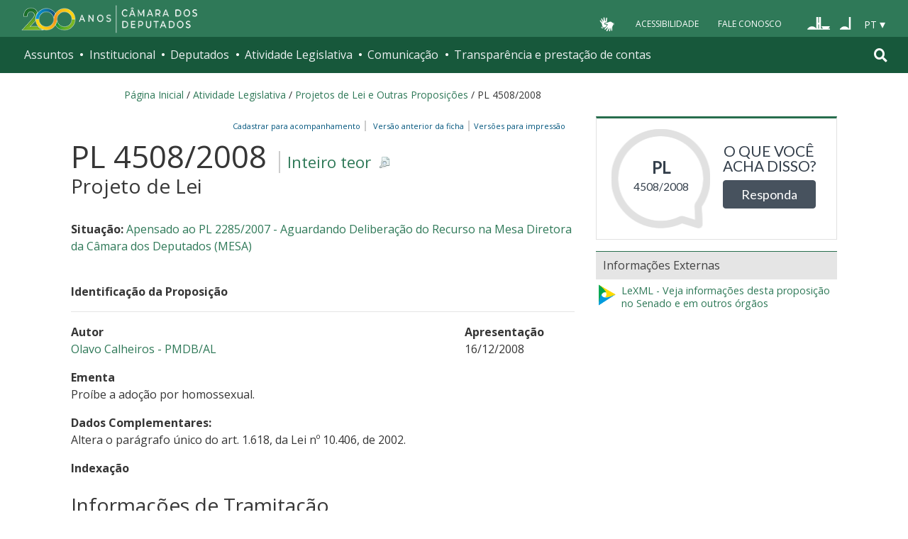

--- FILE ---
content_type: text/html;charset=utf-8
request_url: https://www.camara.leg.br/proposicoesWeb/fichadetramitacao?idProposicao=420940
body_size: 13145
content:

<!DOCTYPE html PUBLIC "-//W3C//DTD XHTML 1.0 Transitional//EN" "http://www.w3.org/TR/xhtml1/DTD/xhtml1-transitional.dtd">
<html xmlns="http://www.w3.org/1999/xhtml" lang="pt-br" xml:lang="pt-br">
<head>
    <meta http-equiv="Permissions-Policy" content="ch-ua=(), ch-ua-platform=(), ch-ua-mobile=()">
	<!-- head Portal -->
	
  <meta http-equiv="Content-Type" content="text/html charset=utf-8" />
  <meta http-equiv="X-UA-Compatible" content="IE=edge" />
  <meta name="apple-itunes-app" content="app-id=1049343067" />
  <meta name="google-play-app" content="app-id=br.leg.camara.infolegmovel" />
  <script>
    (function () {
      let initialized = false;
      let loading = false;
    
      function ensureBody(callback) {
        if (document.body) {
          callback();
        } else {
          setTimeout(() => ensureBody(callback), 50);
        }
      }
    
      function loadScript() {
        if (loading || window.VLibras) return;
        loading = true;
    
        ensureBody(() => {
          const s = document.createElement('script');
          s.src = 'https://vlibras.gov.br/app/vlibras-plugin.js';
          s.onload = initVLibras;
          document.body.appendChild(s);
        });
      }
    
      function initVLibras() {
        if (initialized || !window.VLibras) return;
    
        ensureBody(() => {
          if (!document.querySelector('[vw]')) {
            const container = document.createElement('div');
            container.innerHTML = `
              <div vw class="enabled">
                <div vw-access-button class="active"></div>
                <div vw-plugin-wrapper>
                  <div class="vw-plugin-top-wrapper"></div>
                </div>
              </div>
            `;
            document.body.appendChild(container);
          }
    
          new window.VLibras.Widget("https://vlibras.gov.br/app","https://vlibras.gov.br/config/camara.json"),$("body").append('<aside><div vw class="enabled"><div vw-access-button class="active"></div><div vw-plugin-wrapper><div class="vw-plugin-top-wrapper"></div></div></div></aside>');
          initialized = true;
    
          injectCSS();
          if (!window.location.pathname.includes('/comissoes')) {
            bindButton();
          }
        });
      }
    
      function injectCSS() {
        if (document.getElementById('vlibras-style')) return;
        const style = document.createElement('style');
        style.id = 'vlibras-style';
        style.innerHTML = `
          [vw-access-button] { display: none !important; }
          div[vw] { z-index: 999999 !important; }
        `;
        document.head.appendChild(style);
      }
    
      function bindButton() {
        const btn = document.getElementById('meu-botao-vlibras');
        if (!btn) {
          setTimeout(bindButton, 300);
          return;
        }
    
        btn.onclick = function (e) {
          e.preventDefault();
          const original = document.querySelector('[vw-access-button]');
          if (original) original.click();
        };
      }
    
      // OBSERVA MUTA&#199;&#213;ES DO DOM (ESSENCIAL NO PLONE)
      const observer = new MutationObserver(() => {
        if (!document.querySelector('[vw]') && !initialized) {
          loadScript();
        }
      });
    
      observer.observe(document.documentElement, {
        childList: true,
        subtree: true
      });
    
      window.addEventListener('load', loadScript);
    })();
    </script>
    
    
    
  <title>Portal da Câmara dos Deputados</title>
<style type="text/css">@import url(https://www.camara.leg.br/portal_css/camara_leg_viradadigital/member-cachekey-46bb2e0fc9968a457e63f356c0ff3900.css);</style><style type="text/css">@import url(https://www.camara.leg.br/portal_css/camara_leg_viradadigital/portlets-cachekey-8a45f49b338591ae0c9c8a91f261dc78.css);</style><style type="text/css" media="screen">@import url(https://www.camara.leg.br/portal_css/camara_leg_viradadigital/deprecated-cachekey-32595b622b36f2eee9478f07796d4f67.css);</style><style type="text/css" media="screen">@import url(https://www.camara.leg.br/portal_css/camara_leg_viradadigital/resourceplone.app.discussion.stylesheetsdiscussion-cachekey-5b23f388acd88bdb65020b51a5a278fb.css);</style><style type="text/css">@import url(https://www.camara.leg.br/portal_css/camara_leg_viradadigital/elements-cachekey-57e40a70bd8192a6f63782abff5c2748.css);</style><style type="text/css" media="all">@import url(https://www.camara.leg.br/portal_css/camara_leg_viradadigital/ploneCustom-cachekey-7fb44e17264e070fccf4e31d9f2ada1c.css);</style><link rel="stylesheet" type="text/css" href="https://www.camara.leg.br/portal_css/camara_leg_viradadigital/themecamara.leg.viradadigitalcsslibsbootstrap-datetimepicker.min-cachekey-ab2d257c1b49d2d194633e2ecb4564a2.css" /><link rel="stylesheet" type="text/css" href="https://www.camara.leg.br/tema/global/camara-custom.css" /><link rel="stylesheet" type="text/css" href="https://www.camara.leg.br/portal_css/camara_leg_viradadigital/++theme++camara.leg.viradadigital/css/all.min.css" /><link rel="apple-touch-icon" sizes="180x180" href="https://www.camara.leg.br/tema/apple-touch-icon.png" /><link rel="icon" type="image/png" sizes="32x32" href="https://www.camara.leg.br/tema/favicon-32x32.png" /><link rel="icon" type="image/png" sizes="16x16" href="https://www.camara.leg.br/tema/favicon-16x16.png" /><link rel="manifest" href="https://www.camara.leg.br/tema/site.webmanifest" /><link rel="mask-icon" href="https://www.camara.leg.br/tema/safari-pinned-tab.svg" color="#009e49" /><link rel="search" href="http://www2.camara.leg.br/busca-geral" title="Buscar neste site" /><script type="text/javascript" src="https://www.camara.leg.br/portal_javascripts/camara_leg_viradadigital/resourceplone.app.jquery-cachekey-bfd2f35142832a351a417f22cd0e41e6.js"></script><script type="text/javascript" src="https://www.camara.leg.br/portal_javascripts/camara_leg_viradadigital/styleswitcher-cachekey-6ceb62d443f3977fdad129bbbcda71eb.js"></script><script type="text/javascript" src="https://www.camara.leg.br/portal_javascripts/camara_leg_viradadigital/impressaoIframes-cachekey-917182b00c039fe063729ccdcdbd73e1.js"></script><script type="text/javascript" src="https://www.camara.leg.br/portal_javascripts/camara_leg_viradadigital/GoogleAnalyticsTracker.js"></script><script type="text/javascript" src="https://www.camara.leg.br/portal_javascripts/camara_leg_viradadigital/kss-bbb-cachekey-63c86ab7ac46f41c36a37def2b20fecf.js"></script><script type="text/javascript" src="https://www.camara.leg.br/portal_javascripts/camara_leg_viradadigital/inline_validation-cachekey-04e5a71e0bc7b7ade37fdf670e785f3f.js"></script><script type="text/javascript" src="https://www.camara.leg.br/portal_javascripts/camara_leg_viradadigital/themecamara.leg.viradadigitaljsbootstrap.min-cachekey-f4f1eaed6a353c0b872f9e4c5b7f8c59.js"></script><script type="text/javascript" src="https://www.camara.leg.br/portal_javascripts/camara_leg_viradadigital/themecamara.leg.viradadigitaljslibsmoment.min-cachekey-5d97f1b97a50d5400c0fdf59183498e6.js"></script><script type="text/javascript" src="https://www.camara.leg.br/portal_javascripts/camara_leg_viradadigital/themecamara.leg.viradadigitaljslibsmoment-pt-br-cachekey-33aeb0d421eca0ef068a18fd147afaf8.js"></script><script type="text/javascript" src="https://www.camara.leg.br/portal_javascripts/camara_leg_viradadigital/themecamara.leg.viradadigitaljslibsbootstrap-datetimepicker.min-cachekey-1b52d6a10f4ff94714d772f860ed59a8.js"></script><script type="text/javascript" src="https://www.camara.leg.br/portal_javascripts/camara_leg_viradadigital/themecamara.leg.viradadigitaljslibsjquery.maskedinput.min-cachekey-a79dfc5ae894b8e8c5ec5b4d2c7e8a76.js"></script><script type="text/javascript" src="https://www.camara.leg.br/portal_javascripts/camara_leg_viradadigital/themecamara.leg.viradadigitaljsacoes-tema-cachekey-852dffca6d9bf37fa29ff0ba9f4fc00e.js"></script><script type="text/javascript" src="https://www.camara.leg.br/portal_javascripts/camara_leg_viradadigital/themecamara.leg.viradadigitaljscorrecoes-bootstrap-tema-cachekey-cc90cf2e28f2d11572d731e3e34beae8.js"></script><script type="text/javascript" src="https://www.camara.leg.br/portal_javascripts/camara_leg_viradadigital/themecamara.leg.viradadigitalviradadigitalvendorjquery.mmenu.all-cachekey-387dbc95d9fb34c1d815a6dfcd9874b2.js"></script><script type="text/javascript" src="https://www.camara.leg.br/portal_javascripts/camara_leg_viradadigital/themecamara.leg.viradadigitalviradadigitaljsvd_correcoes-cachekey-8effdc32317b4c1547a2342ac5594dc7.js"></script><script type="text/javascript" src="https://www.camara.leg.br/portal_javascripts/camara_leg_viradadigital/themecamara.leg.viradadigitalviradadigitaljsmmenu-correcoes-cachekey-5a0ddede0b9325f0965b2183f5605c69.js"></script><script type="text/javascript" src="https://www.camara.leg.br/portal_javascripts/camara_leg_viradadigital/themecamara.leg.viradadigitalviradadigitaljsselecao-idioma-cachekey-7e802df5768de690cb8dde6c3b760e82.js"></script><meta content="Portal da Câmara dos Deputados" name="description" /><meta name="msapplication-TileColor" content="#00a300" /><meta name="msapplication-TileImage" content="https://www.camara.leg.br/tema/mstile-144x144.png" /><meta name="theme-color" content="#009e49" /><meta name="viewport" content="width=device-width, initial-scale=1, shrink-to-fit=no" /><link rel="canonical" href="" /><script type="text/javascript">
          $("link[rel='canonical']").attr("href", window.location.href);
        </script>
	<!-- fim do head Portal -->    

<link rel="stylesheet" type="text/css" href="css/impressaoFichaDeTramitacao.css" media="print" />
<link rel="stylesheet" type="text/css" href="css/pesquisaProposicoes.css" />
<script type="text/javascript" src="js/jquery.simpletip-1.3.1.pack.js"></script>
<script type="text/javascript" src="js/layoutFichaDeTramitacao.js"></script>
<link rel="stylesheet" type="text/css" href="css/customizacaoTooltip.css" />
<script type="text/javascript" src="js/customizacaoTooltip.js"></script>
<link rel="stylesheet" type="text/css" href="css/linkFichaVirada.css" />
<link rel="stylesheet" type="text/css" href="css/layoutFichaDeTramitacao20210326.1.css" />
</head>
<body>
	<div id="portal-top" class="diazo_layouts_topo">

		<div><header class="l-cabecalho-portal" role="banner" id="portal-header">
      <ul aria-label="Acesso direto" class="acesso-direto">
        <!-- Links para saltar diretamente para &#225;reas importantes da p&#225;gina accesskey 2 = conte&#250;do e 3 = navega&#231;&#227;o -->
        <li>
          <a class="acesso-direto__link" href="#main-content" accesskey="2">Ir ao conteúdo</a>
        </li>
        <li>
          <a class="acesso-direto__link" href="#main-nav" accesskey="3">Ir à navegação principal</a>
        </li>
      </ul>

      <!--[if lte IE 9]>
        <p class="browserupgrade">Voc&#234; est&#225; usando um navegador <strong>defasado</strong>. Por favor, <a href="https://browsehappy.com/">atualize seu navegador</a> para melhorar sua experi&#234;ncia e sua seguran&#231;a.</p>
        <![endif]-->

        <div class="nav-top">
            <div class="container nav-top--container">
              <a href="https://www2.camara.leg.br" class="logo-camara" accesskey="1"><span class="sr-only">Página inicial</span></a>
              
              <div class="nav-top__palacio">
        
              </div>
            
              <div class="nav-top__menu-superior">
                <ul aria-label="Ferramentas de apoio" class="links-apoio">
                  <li class="links-apoio__item links-apoio__item--vlibras">
                    <a id="meu-botao-vlibras" href="javascript:void(0);">
                        <span>
                            <img src="https://www.camara.leg.br/tema/assets/images/ico-vlibras-branco.png" alt="Ativar VLibras" width="28px" height="30px" />
                        </span>
                    </a>
                  </li>
                  <li class="links-apoio__item links-apoio__item--acessibilidade"><a href="https://www2.camara.leg.br/acessibilidade/recursos-de-acessibilidade" accesskey="0">Acessibilidade</a></li>
                  <li class="links-apoio__item links-apoio__item--faleconosco"><a href="https://www.camara.leg.br/fale-conosco" accesskey="9">Fale Conosco</a></li>
                </ul>
          
                <ul class="orgaos-parceiros" aria-label="Órgãos parceiros">
                  <li class="orgaos-parceiros__item orgaos-parceiros__item--congresso"><a href="http://www.congressonacional.leg.br"><span>Congresso</span></a></li>
                  <li class="orgaos-parceiros__item orgaos-parceiros__item--senado"><a href="http://www.senado.leg.br"><span>Senado</span></a></li>
                </ul>
          
                <div class="lista-idiomas">
                  <button class="botao-idioma-topo" data-toggle="dropdown" aria-haspopup="true" aria-expanded="false" data-offset="4,0">
                      <span class="botao-idioma-topo__sigla">PT</span>
                  </button>
              
                  <ul class="dropdown-menu dropdown-menu-right l-lista-idiomas" aria-label="Idioma">
                      <li class="l-lista-idiomas__item">
                          <a href="https://www2.camara.leg.br/english" class="idioma-topo">
                              <span class="idioma-topo__bandeira idioma-topo__bandeira--ingles" aria-hidden="true"></span>
                              <span class="idioma-topo__nome">English</span>
                              <span class="idioma-topo__sigla">EN</span>
                          </a>
                      </li>
                      <li class="l-lista-idiomas__item">
                          <a href="https://www2.camara.leg.br/espanol" class="idioma-topo">
                              <span class="idioma-topo__bandeira idioma-topo__bandeira--espanhol" aria-hidden="true"></span>
                              <span class="idioma-topo__nome">Español</span>
                              <span class="idioma-topo__sigla">ES</span>            
                          </a>
                      </li>
                  </ul>
                </div>
              </div>
            </div>
          </div>
      
      <div id="home-camara-menu">
    <nav class="menu-global navbar navbar-expand-lg" role="navigation" aria-label="Navegação principal" id="menuglobal">
      <div class="container menu-global--container">
      

        <a href="https://www.camara.leg.br" class="logo-camara" accesskey="1">
          <span class="sr-only">Página inicial</span>
        </a>

      
        
        <!-- icone menu -->
        <button class="menu-global--btnmenu navbar-toggler" type="button" data-toggle="collapse" data-target="#navbarportal" aria-controls="navbarportal" aria-expanded="false" aria-label="Toggle navigation">
          <span class="menu-global--icon"></span>
        </button>

        <!-- icone busca -->
        <button class="menu-global--btnsearch" type="button" data-toggle="collapse" data-target="#buscaportal" aria-controls="buscaportal" aria-expanded="false" aria-label="Toggle navigation">
          <span class="fa fa-search"></span>
        </button>

        <div class="navbar-collapse hidden-sm hidden-md hidden-xs" id="navbarportal">
          <ul title="Navegação Principal" id="main-nav" class="navbar-nav">
            
              
                <li class="nav-item dropdown">
                  <a href="#" data-toggle="dropdown" aria-haspopup="true" aria-expanded="false" class="menu-global__item-temas nav-link dropdown-toggle" id="temas">Assuntos</a>

                  
                    <ul class="dropdown-menu" aria-labelledby="temas">
                      <li class="dropdown-item">
                        <a href="https://www.camara.leg.br/assuntos/agropecuaria">Agropecuária</a>
                      </li>
                      <li class="dropdown-item">
                        <a href="https://www.camara.leg.br/assuntos/cidades-e-transportes">Cidades e transportes</a>
                      </li>
                      <li class="dropdown-item">
                        <a href="https://www.camara.leg.br/assuntos/ciencia-tecnologia-e-comunicacoes">Ciência, tecnologia e comunicações</a>
                      </li>
                      <li class="dropdown-item">
                        <a href="https://www.camara.leg.br/assuntos/consumidor">Consumidor</a>
                      </li>
                      <li class="dropdown-item">
                        <a href="https://www.camara.leg.br/assuntos/direitos-humanos">Direitos humanos</a>
                      </li>
                      <li class="dropdown-item">
                        <a href="https://www.camara.leg.br/assuntos/economia">Economia</a>
                      </li>
                      <li class="dropdown-item">
                        <a href="https://www.camara.leg.br/assuntos/educacao-cultura-e-esportes">Educação, cultura e esportes</a>
                      </li>
                      <li class="dropdown-item">
                        <a href="https://www.camara.leg.br/assuntos/meio-ambiente-e-energia">Meio ambiente e energia</a>
                      </li>
                      <li class="dropdown-item">
                        <a href="https://www.camara.leg.br/assuntos/politica-e-administracao-publica">Política e administração pública</a>
                      </li>
                      <li class="dropdown-item">
                        <a href="https://www.camara.leg.br/assuntos/relacoes-exteriores">Relações exteriores</a>
                      </li>
                      <li class="dropdown-item">
                        <a href="https://www.camara.leg.br/assuntos/saude">Saúde</a>
                      </li>
                      <li class="dropdown-item">
                        <a href="https://www.camara.leg.br/assuntos/seguranca">Segurança</a>
                      </li>
                      <li class="dropdown-item">
                        <a href="https://www.camara.leg.br/assuntos/trabalho-previdencia-e-assistencia">Trabalho, previdência e assistência</a>
                      </li>
                    </ul>
                  
                </li>
              
            
            
              
                <li class="nav-item dropdown">
                  <a href="#" data-toggle="dropdown" aria-haspopup="true" aria-expanded="false" class="menu-global__item-institucional nav-link dropdown-toggle" id="institucional">Institucional</a>

                  
                    <ul class="dropdown-menu" aria-labelledby="institucional">
                      <li class="dropdown-item">
                        <a href="https://www.camara.leg.br/agenda">Agenda</a>
                      </li>
                      <li class="dropdown-item">
                        <a href="https://www2.camara.leg.br/transparencia/servicos-ao-cidadao">Serviços</a>
                      </li>
                      <li class="dropdown-item">
                        <a href="https://www2.camara.leg.br/a-camara/estruturaadm/mesa/presidencia">Presidência</a>
                      </li>
                      <li class="dropdown-item">
                        <a href="https://www.camara.leg.br/biblioteca-e-publicacoes/">Biblioteca e publicações</a>
                      </li>
                      <li class="dropdown-item">
                        <a href="https://www.camara.leg.br/escola-da-camara/">Escola da Câmara</a>
                      </li>
                      <li class="dropdown-item">
                        <a href="https://www.camara.leg.br/papel-e-estrutura/">Papel e estrutura</a>
                      </li>
                      <li class="dropdown-item">
                        <a href="https://www.camara.leg.br/historia-e-arquivo/">História e arquivo</a>
                      </li>
                      <li class="dropdown-item">
                        <a href="https://www2.camara.leg.br/a-camara/visiteacamara">Visite</a>
                      </li>
                    </ul>
                  
                </li>
              
            
            
              
                <li class="nav-item dropdown">
                  <a href="#" data-toggle="dropdown" aria-haspopup="true" aria-expanded="false" class="menu-global__item-deputados nav-link dropdown-toggle" id="deputados">Deputados</a>

                  
                    <ul class="dropdown-menu" aria-labelledby="deputados">
                      <li class="dropdown-item">
                        <a href="https://www.camara.leg.br/deputados/quem-sao">Quem são</a>
                      </li>
                      <li class="dropdown-item">
                        <a href="https://www.camara.leg.br/deputados/liderancas-e-bancadas-partidarias">Lideranças e bancadas</a>
                      </li>
                      <li class="dropdown-item">
                        <a href="https://www2.camara.leg.br/deputados/frentes-e-grupos-parlamentares">Frentes e grupos parlamentares</a>
                      </li>
                    </ul>
                  
                </li>
              
            
            
              
                <li class="nav-item dropdown">
                  <a href="#" data-toggle="dropdown" aria-haspopup="true" aria-expanded="false" class="menu-global__item-atvlegislativa nav-link dropdown-toggle" id="atvlegislativa">Atividade Legislativa</a>

                  
                    <ul class="dropdown-menu" aria-labelledby="atvlegislativa">
                      <li class="dropdown-item">
                        <a href="https://www.camara.leg.br/busca-portal/proposicoes/pesquisa-simplificada">Propostas legislativas</a>
                      </li>
                      <li class="dropdown-item">
                        <a href="https://www.camara.leg.br/plenario">Plenário</a>
                      </li>
                      <li class="dropdown-item">
                        <a href="https://www.camara.leg.br/comissoes">Comissões</a>
                      </li>
                      <li class="dropdown-item">
                        <a href="https://www.camara.leg.br/sessoesereunioes">Sessões e reuniões</a>
                      </li>
                      <li class="dropdown-item">
                        <a href="https://www2.camara.leg.br/atividade-legislativa/estudos-e-notas-tecnicas">Estudos legislativos</a>
                      </li>
                      <li class="dropdown-item">
                        <a href="https://www2.camara.leg.br/atividade-legislativa/orcamento-da-uniao">Orçamento da União</a>
                      </li>
                      <li class="dropdown-item">
                        <a href="https://www.camara.leg.br/legislacao">Legislação</a>
                      </li>
                      <li class="dropdown-item">
                        <a href="https://www.camara.leg.br/entenda-o-processo-legislativo/">Entenda o processo legislativo</a>
                      </li>
                      <li class="dropdown-item">
                        <a href="https://www2.camara.leg.br/atividade-legislativa/participe">Participe</a>
                      </li>
                    </ul>
                  
                </li>
              
            
            
              
                <li class="nav-item dropdown">
                  <a href="#" data-toggle="dropdown" aria-haspopup="true" aria-expanded="false" class="menu-global__item-comunicacao nav-link dropdown-toggle" id="comunicacao">Comunicação</a>

                  
                    <ul class="dropdown-menu" aria-labelledby="comunicacao">
                      <li class="dropdown-item">
                        <a href="https://www.camara.leg.br/noticias">Agência Câmara de Notícias</a>
                      </li>
                      <li class="dropdown-item">
                        <a href="https://www.camara.leg.br/radio">Rádio Câmara</a>
                      </li>
                      <li class="dropdown-item">
                        <a href="https://www.camara.leg.br/tv">TV Câmara</a>
                      </li>
                      <li class="dropdown-item">
                        <a href="https://www.camara.leg.br/banco-imagens">Banco de Imagens</a>
                      </li>
                      <li class="dropdown-item">
                        <a href="https://www.camara.leg.br/assessoria-de-imprensa">Assessoria de Imprensa</a>
                      </li>
                      <li class="dropdown-item">
                        <a href="https://www.camara.leg.br/comprove">Comprove uma notícia</a>
                      </li>
                    </ul>
                  
                </li>
              
            
            
              
                <li class="nav-item dropdown">
                  <a href="#" data-toggle="dropdown" aria-haspopup="true" aria-expanded="false" class="menu-global__item-transprestcontas nav-link dropdown-toggle" id="transprestcontas">Transparência e prestação de contas</a>

                  
                    <ul class="dropdown-menu" aria-labelledby="transprestcontas">
                      <li class="dropdown-item">
                        <a href="https://www.camara.leg.br/transparencia/">Transparência</a>
                      </li>
                      <li class="dropdown-item">
                        <a href="https://www2.camara.leg.br/transparencia/prestacao-de-contas">Prestação de contas</a>
                      </li>
                      <li class="dropdown-item">
                        <a href="https://dadosabertos.camara.leg.br/">Dados abertos</a>
                      </li>
                    </ul>
                  
                </li>
              
            
          </ul>
          <div class="outras-opcoes-menu-usuario hidden-md hidden-lg">
            <ul aria-label="Ferramentas de apoio" class="links-apoio links-apoio--menu-mobile">
              <li class="links-apoio__item links-apoio__item--acessibilidade">
                <a href="https://www2.camara.leg.br/acessibilidade/recursos-de-acessibilidade" accesskey="0">Acessibilidade</a>
              </li>
              <li class="links-apoio__item links-apoio__item--faleconosco">
                <a href="https://www.camara.leg.br/fale-conosco" accesskey="9">Fale Conosco</a>
              </li>
            </ul>
          </div>
          <div class="lista-idiomas hidden-md hidden-lg">
            <button id="botao-idioma-topo" class="botao-idioma-topo" data-toggle="dropdown" aria-haspopup="true" aria-expanded="false" data-offset="4,0">
                <span class="botao-idioma-topo__sigla">PT</span>
            </button>
        
            <ul class="dropdown-menu-right l-lista-idiomas " aria-label="Idioma">
                <li class="l-lista-idiomas__item">
                    <a href="https://www2.camara.leg.br/english" class="idioma-topo">
                        <span class="idioma-topo__bandeira idioma-topo__bandeira--ingles" aria-hidden="true"></span>
                        <span class="idioma-topo__nome">English</span>
                        <span class="idioma-topo__sigla">EN</span>
                    </a>
                </li>
                <li class="l-lista-idiomas__item">
                    <a href="https://www2.camara.leg.br/espanol" class="idioma-topo">
                        <span class="idioma-topo__bandeira idioma-topo__bandeira--espanhol" aria-hidden="true"></span>
                        <span class="idioma-topo__nome">Español</span>
                        <span class="idioma-topo__sigla">ES</span>            
                    </a>
                </li>
            </ul>
        </div>
        </div>


        <div class="collapse box-search" id="buscaportal">
          <form role="search" accesskey="4" class="box-search__busca form-inline" action="https://www.camara.leg.br/busca-geral">
            <label for="termo" class="sr-only box-search__label">Pesquise no Portal da Câmara</label>
            <input class="form-control box-search__campo" type="search" name="termo" id="termo" placeholder="Buscar" aria-label="Search" />
          </form>
        </div>
      </div>
    </nav>
  </div>
    </header></div>
		
				
		<div class="container breadcrumbs-marcacao">
			<div id="portal-breadcrumbs">
			
		<div id="portal-breadcrumbs">
			<span id="breadcrumbs-home">
				<a href="http://www2.camara.leg.br">P&aacute;gina Inicial</a>
				<span class="breadcrumbSeparator"> / </span>
			</span>
			
			<span dir="ltr">
				<a href="http://www2.camara.leg.br/atividade-legislativa">Atividade Legislativa</a> 
				<span class="breadcrumbSeparator"> / </span>
				
			</span><span dir="ltr">
				<a href="https://www.camara.leg.br/busca-portal/proposicoes/pesquisa-simplificada">Projetos de Lei e Outras Proposições</a> 
				<span class="breadcrumbSeparator"> / </span>
				
			</span><span dir="ltr">
				 
				
				<span>PL 4508/2008</span>
			</span>
		</div>
	
			
			</div>  
            <div class="row">
                <div id="menu-secoes-internas" class="col-md-12 menu-secoes-internas">
                    <div id="portal-mainsection">
                        <h2 id="areaTituloMenu"><a href="fichadetramitacao?idProposicao=420940">PL 4508/2008</a></h2>
                    </div>
                </div>
            </div>
        </div>
	</div>
	<div id="marcacao-conteudo-portal" class="conteudo-portal container nopadding-right nopadding-left">
		<div class="coluna-centro col-md-12">
			<div id="content">
				

        
				<!-- InstanceBeginEditable name="Document Content" -->
				<!-- INICIO CORPO -->

				<div id="portal-column-content" class="col-md-8">
					<div id="portal-content-wrapper">
						<div id="region-content" class="documentContent">
							<a name="documentContent"></a>

							<div id="content">
								

									
									

										<div class="rightPositioned naoVisivelNaImpressao tiposDeImpressao dropDownTrigger">
											<a class="itemPai rightIconified iconSetinha">&nbsp;&nbsp;Vers&otilde;es
												para impress&atilde;o</a>
											<ul class="dropDown visualNoMarker">
												<li><a title="Impress&atilde;o reduzida" href="prop_imp;jsessionid=node057frqrfpnpdw1e3rg1jpa3m325322607.node0?idProposicao=420940&amp;ord=1&amp;tp=reduzida">Impress&atilde;o
														reduzida</a></li>
												<li><a title="Impress&atilde;o completa" href="prop_imp;jsessionid=node057frqrfpnpdw1e3rg1jpa3m325322607.node0?idProposicao=420940&amp;ord=1&amp;tp=completa">Impress&atilde;o
														completa</a></li>
												<li><a title="Impress&atilde;o personalizada" href="prop_visual_impress;jsessionid=node057frqrfpnpdw1e3rg1jpa3m325322607.node0?idProposicao=420940&amp;ord=1">Impress&atilde;o
														personalizada</a></li>

											</ul>
										</div>
										<div>
											<span id="subSecaoNomeFuncoesImpressao">
												<span id="barraFuncoesTopo" class="rightPositioned naoVisivelNaImpressao">
													<a class="comBordaLateralDireita" href="http://www2.camara.leg.br/transparencia/sispush/inscricaoServicoSispush?idServico=3&texParametroInscricao=420940&desParametroInscricao=PL 4508/2008">Cadastrar para
														acompanhamento&nbsp;&nbsp;</a>
													<a class="comBordaLateralDireita" href="/sileg/Prop_Detalhe.asp?id=420940&amp;st=1">
														&nbsp;&nbsp;Vers&atilde;o anterior da ficha&nbsp;&nbsp;</a>
												</span>
											</span>
										</div>
									
									<div class="clearedBox"></div>
									<h3 class="inteiroTeor">
										<span class="nomeProposicao">PL 4508/2008</span> <span class="naoVisivelNaImpressao"><a href="https://www.camara.leg.br/proposicoesWeb/prop_mostrarintegra?codteor=626318&filename=PL 4508/2008" onclick="" onkeypress="" title="Clique para obter o inteiro teor ou a &iacute;ntegra" class="rightIconified iconDetalhe linkDownloadTeor">
												Inteiro teor
											</a></span> <br /> <span class="tipoProposicao">Projeto de Lei</span>
									</h3>

									<br />
									<div id="subSecaoSituacaoOrigemAcessoria">
										<p>
											<strong>Situa&ccedil;&atilde;o: </strong>
											<a href="/proposicoesWeb/fichadetramitacao/?idProposicao=373935">Apensado ao PL 2285/2007 - Aguardando Deliberação do Recurso na Mesa Diretora da Câmara dos Deputados (MESA)</a>
										</p>
										
										
									</div>

									<br />

									<strong> <span>Identifica&ccedil;&atilde;o da
											Proposi&ccedil;&atilde;o</span> 
										<hr>
										</hr>
									</strong>

									<div id="identificacaoProposicao">
										<div>
											<div class="row">
												<div class="col-md-9">
													<p id="colunaPrimeiroAutor">
														<strong>Autor</strong><br />
														
															<a href="/deputados/74005">
																Olavo Calheiros - PMDB/AL
															</a>
															
														
														
													</p>
												</div>

												<div class="col-md-3">
													<p>
														<strong>Apresenta&ccedil;&atilde;o</strong><br />
														16/12/2008
													</p>
												</div>
											</div>
										</div>


										<p>
											<strong>Ementa</strong><br /> <span class="textoJustificado">Proíbe a adoção por homossexual.</span>
										</p>
										

										
											<p>
												<strong>Dados Complementares:</strong><br /> <span class="textoJustificado">Altera o parágrafo único do art. 1.618, da Lei nº 10.406, de 2002.</span>
											</p>
										

										<div class="naoVisivelNaImpressao">
											<a id="linkIndexacao" class="iconSecaoFechada"><span><strong>Indexa&ccedil;&atilde;o</strong></span></a>
											<br />

											<div class="textoJustificado" id="textoIndexacao" style="display: none;">Alteração, Código Civil, proibição, adoção, adotante, homossexual.</div>
										</div>

									</div>
									<br />

									<h3 class="headSessao-1">
										<a class="iconSecaoAberta"><span>Informa&ccedil;&otilde;es
												de Tramita&ccedil;&atilde;o</span></a>
									</h3>

									<div id="informacoesDeTramitacao">
										<div class="row">
											<div>
												<div class="col-md-8">
													<p>
														<strong>Forma de Aprecia&ccedil;&atilde;o</strong><br />
														Proposição Sujeita à Apreciação Conclusiva pelas Comissões - Art. 24 II
													</p>
												</div>

												<div class="col-md-4">
													<p>
														<strong>Regime de Tramita&ccedil;&atilde;o</strong><br />
														Prioridade (Art. 151, II, RICD)
													</p>
												</div>
											</div>
										</div>

										<br />

										

											<p>
												<strong>Despacho atual:</strong>
											</p>

											<table border="0" width="100%"
												summary="&Uacute;ltimo despacho da proposi&ccedil;&atilde;o"
												class="table table-bordered table-striped">
												<tbody>
													<tr>
														<th width="10%" scope="col">Data</th>
														<th width="90%" scope="col">Despacho</th>
													</tr>
												</tbody>
												<tbody class="coresAlternadas">

													<tr class="even">
														<td>22/12/2008</td>
														<td class="textoJustificado"><span>Apense-se à(ao) PL-2285/2007.<br/>Proposição Sujeita à Apreciação Conclusiva pelas Comissões - Art. 24 II<br/>Regime de Tramitação: Prioridade</span> <a href="https://www.camara.leg.br/proposicoesWeb/prop_mostrarintegra?codteor=628203&filename=Ultimo Despacho - PL 4508/2008" onclick="" onkeypress="" title="Clique para obter a &iacute;ntegra do &uacute;ltimo despacho" class="rightIconified iconDetalhe linkDownloadTeor">Inteiro
																teor</a></td>
													</tr>
												</tbody>
											</table>
											


										

										
									</div>

									

									

									<div>
										<a class="" id="lnkArvoreDeApensados" href="prop_arvore_tramitacoes;jsessionid=node057frqrfpnpdw1e3rg1jpa3m325322607.node0?idProposicao=420940">&Aacute;rvore
											de apensados e outros documentos da mat&eacute;ria</a>
									</div>

									
										<h3 id="secaoDocumentosEAnexosReferenciados" class="headSessao-1">
											<a class="iconSecaoAberta"><span>Documentos
													Anexos e Referenciados</span></a>
										</h3>

										<div id="documentosEanexos">
											<div>
												<div class="row">
													<div class="col-md-4">
														<ul>
															<li>
																<a onclick="" onkeypress="" href="https://www.camara.leg.br/proposicoesWeb/prop_mostrarintegra?codteor=631006&amp;filename=Avulso PL 4508/2008">Avulsos</a>
																	
															</li><li>
																<span onkeypress="">Destaques</span>
																	 ( 0 )
															</li><li>
																<span onkeypress="">Emendas ao Projeto</span>
																	 ( 0 )
															</li><li>
																<span onkeypress="">Emendas ao Substitutivo</span>
																	 ( 0 )
															</li><li>
																<a onclick="" onkeypress="" href="https://www.camara.leg.br/proposicoesWeb/prop_depachos?idProposicao=420940">Histórico de Despachos</a>
																	 ( 1 )
															</li>
														</ul>
													</div><div class="col-md-4">
														<ul>
															<li>
																<a onclick="" onkeypress="" href="https://www.camara.leg.br/proposicoesWeb/prop_mostrarintegra?codteor=628145&amp;filename=LegislacaoCitada PL 4508/2008">Legislação citada</a>
																	
															</li><li>
																<span onkeypress="">Histórico de Pareceres, Substitutivos e Votos</span>
																	 ( 0 )
															</li><li>
																<span onkeypress="">Recursos</span>
																	 ( 0 )
															</li><li>
																<span onkeypress="">Redação Final</span>
																	
															</li>
														</ul>
													</div><div class="col-md-4">
														<ul>
															<li>
																<a onclick="" onkeypress="" href="https://www.camara.leg.br/proposicoesWeb/prop_requerimentos?idProposicao=420940">Mensagens, Ofícios e Requerimentos</a>
																	 ( 1 )
															</li><li>
																<span onkeypress="">Relatório de conferência de assinaturas</span>
																	
															</li><li>
																<span onkeypress="">Dossiê digitalizado</span>
																	
															</li>
														</ul>
													</div>
												</div>
											</div>
										</div>
									
									

									

									

									<h3 id="separadorOculto">
										<span>&nbsp;&nbsp;&nbsp;&nbsp;&nbsp;&nbsp;&nbsp;&nbsp;</span><br />
									</h3>
									

									

										
											<form action="/sileg/CadastraMarcadas.asp" method="post" name="frmListaProp" id="frmListaProp" target="_top"
												class="formCamara">
												<input type="hidden" id="ModuloChamador" value="fichadetramitacao?idProposicao=420940" name="ModuloChamador"/> <input type="hidden" id="chkListaProp" value="420940;PL-4508/2008" name="chkListaProp"/>

											</form>
										




										<div id="tramitacoes">
											<h3>
												<a class="iconSecaoAberta" name="lnkSecaoTramitacao">
													<span>Tramita&ccedil;&atilde;o</span></a>
												<a class="rightPositioned naoVisivelNaImpressao" id="lnkCadastrarSispush1" href="http://www2.camara.leg.br/transparencia/sispush/inscricaoServicoSispush?idServico=3&texParametroInscricao=420940&desParametroInscricao=PL 4508/2008">Cadastrar para acompanhamento</a>
												<hr>
												</hr>

											</h3>

											<div>
												<p>
													<em>Obs.: o andamento da proposi&ccedil;&atilde;o fora
														desta Casa Legislativa n&atilde;o &eacute; tratado pelo
														sistema, devendo ser consultado nos &oacute;rg&atilde;os
														respectivos.</em>
												</p>
											</div>
											<table border="0" width="100%"
												summary="Lista das tramita&ccedil;&otilde;es da proposi&ccedil;&atilde;o"
												class="table table-bordered table-striped">
												<thead>
													<tr>
														<th scope="col">Data</th>
														<th scope="col">Andamento</th>
													</tr>
												</thead>
												<tbody id="id1">

													<tr class="even">
														<td>16/12/2008</td>
														<td class="textoJustificado">
															<p class="paragrafoTabelaTramitacoes">
																<span class="linkNoDecoration">
																	<strong>
																		Plenário ( PLEN )
																	</strong>
																	</span>
																	
																		</p>
																		<ul class="ulTabelaTramitacoes">
																	<li class="liTabelaTramitacoes">
																		Apresentação do Projeto de Lei pelo Deputado Olavo Calheiros (PMDB-AL).
																		<a class="rightIconified iconDetalhe linkDownloadTeor" href="https://www.camara.leg.br/proposicoesWeb/prop_mostrarintegra?codteor=626318&filename=Tramitacao-PL 4508/2008" onclick="" onkeypress="" title="Clique para obter a &iacute;ntegra da tramita&ccedil;&atilde;o">
																			Inteiro teor
																		</a>
																		
																		
														               
																	</li>
																	
																		</ul>
															
															</td>
													</tr><tr class="odd">
														<td>22/12/2008</td>
														<td class="textoJustificado">
															<p class="paragrafoTabelaTramitacoes">
																<span class="linkNoDecoration">
																	<strong>
																		Mesa Diretora ( MESA )
																	</strong>
																	</span>
																	
																		</p>
																		<ul class="ulTabelaTramitacoes">
																	<li class="liTabelaTramitacoes">
																		Apense-se à(ao) PL-2285/2007.<br/>Proposição Sujeita à Apreciação Conclusiva pelas Comissões - Art. 24 II<br/>Regime de Tramitação: Prioridade
																		<a class="rightIconified iconDetalhe linkDownloadTeor" href="https://www.camara.leg.br/proposicoesWeb/prop_mostrarintegra?codteor=628203&filename=Tramitacao-PL 4508/2008" onclick="" onkeypress="" title="Clique para obter a &iacute;ntegra da tramita&ccedil;&atilde;o">
																			Inteiro teor
																		</a>
																		
																		
														               
																	</li><li class="liTabelaTramitacoes">
																		Encaminhamento de Despacho de Distribuição à CCP para publicação.
																		
																		
																		
														               
																	</li>
																	
																		</ul>
															
															</td>
													</tr><tr class="even">
														<td>03/02/2009</td>
														<td class="textoJustificado">
															<p class="paragrafoTabelaTramitacoes">
																<span class="linkNoDecoration">
																	<strong>
																		COORDENAÇÃO DE COMISSÕES PERMANENTES ( CCP )
																	</strong>
																	</span>
																	
																		</p>
																		<ul class="ulTabelaTramitacoes">
																	<li class="liTabelaTramitacoes">
																		Encaminhada à publicação. Publicação Inicial no DCD 04 02 09 PAG 1811 COL 01.
																		<a class="rightIconified iconDetalhe linkDownloadTeor" href="https://www.camara.leg.br/proposicoesWeb/prop_mostrarintegra?codteor=666177&filename=Tramitacao-PL 4508/2008" onclick="" onkeypress="" title="Clique para obter a &iacute;ntegra da tramita&ccedil;&atilde;o">
																			Inteiro teor
																		</a>
																		
																		
														               
																	</li>
																	
																		</ul>
															
															</td>
													</tr><tr class="odd">
														<td>04/02/2009</td>
														<td class="textoJustificado">
															<p class="paragrafoTabelaTramitacoes">
																<span class="linkNoDecoration">
																	<strong>
																		Comissão de Seguridade Social e Família ( CSSF )
																	</strong>
																	</span>
																	
																		</p>
																		<ul class="ulTabelaTramitacoes">
																	<li class="liTabelaTramitacoes">
																		Recebimento pela CSSF.
																		
																		
																		
														               
																	</li>
																	
																		</ul>
															
															</td>
													</tr><tr class="even">
														<td>03/03/2009</td>
														<td class="textoJustificado">
															<p class="paragrafoTabelaTramitacoes">
																<span class="linkNoDecoration">
																	<strong>
																		Plenário ( PLEN )
																	</strong>
																	</span>
																	
																		</p>
																		<ul class="ulTabelaTramitacoes">
																	<li class="liTabelaTramitacoes">
																		Apresentação do REQ 4162/2009, pelo Dep. Sérgio Barradas Carneiro, que &quot;requer a desapensação do Projeto de Lei n° 2285/2007 ao Projeto de Lei n° 4508/2008&quot;
																		<a class="rightIconified iconDetalhe linkDownloadTeor" href="https://www.camara.leg.br/proposicoesWeb/prop_mostrarintegra?codteor=635139&filename=Tramitacao-PL 4508/2008" onclick="" onkeypress="" title="Clique para obter a &iacute;ntegra da tramita&ccedil;&atilde;o">
																			Inteiro teor
																		</a>
																		
																		
														               
																	</li>
																	
																		</ul>
															
															</td>
													</tr><tr class="odd">
														<td>13/03/2009</td>
														<td class="textoJustificado">
															<p class="paragrafoTabelaTramitacoes">
																<span class="linkNoDecoration">
																	<strong>
																		Mesa Diretora ( MESA )
																	</strong>
																	</span>
																	
																		</p>
																		<ul class="ulTabelaTramitacoes">
																	<li class="liTabelaTramitacoes">
																		Indeferido o REQ 4162/09, conforme despacho do seguinte teor: &quot;Indefiro, tendo em vista que a apensação foi feita nos termos regimentais, por tratarem os projetos de matéria análoga e conexa (art. 139, inciso I do RICD). Oficie-se e, após, publique-se&quot;.<br/>DCD de 14/03/09 PÁG 8015 COL 01.
																		<a class="rightIconified iconDetalhe linkDownloadTeor" href="https://www.camara.leg.br/proposicoesWeb/prop_mostrarintegra?codteor=670093&filename=Tramitacao-PL 4508/2008" onclick="" onkeypress="" title="Clique para obter a &iacute;ntegra da tramita&ccedil;&atilde;o">
																			Inteiro teor
																		</a>
																		
																		
														               
																	</li>
																	
																		</ul>
															
															</td>
													</tr><tr class="even">
														<td>08/07/2009</td>
														<td class="textoJustificado">
															<p class="paragrafoTabelaTramitacoes">
																<span class="linkNoDecoration">
																	<strong>
																		Mesa Diretora ( MESA )
																	</strong>
																	</span>
																	
																		</p>
																		<ul class="ulTabelaTramitacoes">
																	<li class="liTabelaTramitacoes">
																		Apresentação do Requerimento nº 5163/2009 pelo Deputado Sérgio Barradas Carneiro (PT-BA) que requer envio do Projeto de Lei nº 2285/07, &quot;Estatuto das Famílias&quot;, para à Comissão de Constituição e Justiça e de Cidadania. 
																		
																		
																		
														               
																	</li>
																	
																		</ul>
															
															</td>
													</tr><tr class="odd">
														<td>16/07/2009</td>
														<td class="textoJustificado">
															<p class="paragrafoTabelaTramitacoes">
																<span class="linkNoDecoration">
																	<strong>
																		Mesa Diretora ( MESA )
																	</strong>
																	</span>
																	
																		</p>
																		<ul class="ulTabelaTramitacoes">
																	<li class="liTabelaTramitacoes">
																		Despacho exarado ao Req. 5163/09, conforme o seguinte teor &quot;Assinalo o prazo adicional de dez sessões para a Comissão de Seguridade Social e Família pronunciar-se sobre o Projeto de Lei n. 2285/07. Publique-se. Oficie-se.&quot;
																		
																		
																		
														               
																	</li>
																	
																		</ul>
															
															</td>
													</tr>


													
												</tbody>
											</table>
											

										</div>
									
									

										<div class="rightPositioned naoVisivelNaImpressao tiposDeImpressao dropUpTrigger">
											<a class="itemPai rightIconified iconSetinha">&nbsp;&nbsp;Vers&otilde;es
												para impress&atilde;o</a>
											<ul class="dropDown visualNoMarker">
												<li><a title="Impress&atilde;o reduzida" href="prop_imp;jsessionid=node057frqrfpnpdw1e3rg1jpa3m325322607.node0?idProposicao=420940&amp;ord=1&amp;tp=reduzida">Impress&atilde;o
														reduzida</a></li>
												<li><a title="Impress&atilde;o completa" href="prop_imp;jsessionid=node057frqrfpnpdw1e3rg1jpa3m325322607.node0?idProposicao=420940&amp;ord=1&amp;tp=completa">Impress&atilde;o
														completa</a></li>
												<li><a title="Impress&atilde;o personalizada" href="prop_visual_impress;jsessionid=node057frqrfpnpdw1e3rg1jpa3m325322607.node0?idProposicao=420940&amp;ord=1">Impress&atilde;o
														personalizada</a></li>

											</ul>
										</div>
										<div>
											<span id="subSecaoNomeFuncoesImpressao">
												<span id="barraFuncoesTopo" class="rightPositioned naoVisivelNaImpressao">
													<a class="comBordaLateralDireita" href="http://www2.camara.leg.br/transparencia/sispush/inscricaoServicoSispush?idServico=3&texParametroInscricao=420940&desParametroInscricao=PL 4508/2008">Cadastrar para
														acompanhamento&nbsp;&nbsp;</a>
													<a class="comBordaLateralDireita" href="/sileg/Prop_Detalhe.asp?id=420940&amp;st=1">
														&nbsp;&nbsp;Vers&atilde;o anterior da ficha&nbsp;&nbsp;</a>
												</span>
											</span>
										</div>
									

									<!-- InstanceEndEditable -->
								
								<!-- container do corpo principal -->

							</div>
						</div>
					</div>
				</div>
				<div id="portal-column-two" class="col-md-4">

					<!-- TemplateBeginEditable name="portal-column-two"-->

					<iframe width="100%" height="190px" src="https://www.camara.leg.br/enquetes/embed/420940"></iframe>

					

					

					

					

					<div class="portlet-destaques-1 fichaTramitacao">
						<h5 class="header">Informações Externas</h5>
						<ul>
                            
    							<li class="destaque listaSemDivisor"><a class="clearedBox" href="http://www.lexml.gov.br/urn/urn:lex:br:camara.deputados:projeto.lei;pl:2008-12-16;4508"><img alt="LeXML" src="imagens/ico_lexml.png"/>LeXML - Veja
    									informações desta
    									proposição no Senado e em outros órgãos</a></li>
							
                            
						</ul>
					</div>


					<!-- TemplateEndEditable -->

				</div>

			
    
			</div>
		</div>
	</div>
	<div><div class="js-mmenu-container">
    

    
    

    

    <footer role="contentinfo" class="rodape-portal">
    
      <!-- Coloque aqui o endere&#231;o e demais informa&#231;&#245;es de assinatura -->
      <address class="rodape-portal-info">
          <div class="container">
  
              <div class="rodape-portal-info__nome">
                  <p>
                      <strong id="legislaturaRodape">57ª Legislatura - 3ª Sessão Legislativa Ordinária</strong>
                  </p>
              </div>
  
              <div class="l-rodape-info">
                  <div class="l-rodape-info__local rodape-portal-info__texto">
                      <span class="rodape-info">Câmara dos Deputados - Palácio do Congresso Nacional - Praça dos Três
                          Poderes</span>
                      <span class="rodape-info">Brasília - DF - Brasil - CEP 70160-900</span>
                      <span class="rodape-info"><span class="rodape-info__destaque">CNPJ:</span> 00.530.352/0001-59</span>
                  </div>
  
                  <div class="l-rodape-info__telefones rodape-portal-info__texto">
                      <ul class="list-unstyled" aria-label="Número para contato e horário de atendimento">
                          <li><span class="rodape-info__destaque">Disque-Câmara:</span>
                              <a href="tel:0800-0-619-619">0800-0-619-619</a>, das 8h às 20h
                          </li>
                          <li><span class="rodape-info__destaque">Atendimento por WhatsApp:</span>
                              <a href="https://wa.me//556132160000?text">(61) 3216-0000</a>, das 8h às 19h
                          </li>
                          <li><span class="rodape-info__destaque">Atendimento presencial:</span> das 9h às 19h</li>
                      </ul>
                  </div>
              </div>
              <div class="acesso-provedor text-right">
                <a title="Autenticar-se no site" href="/login_form">
                  <i class="fas fa-lock" aria-hidden="true"></i>
                </a>
              </div>
          </div>
      </address>
      <!-- Coloque aqui a lista de redes sociais da C&#226;mara -->
      <div class="rodape-portal-links rodape-portal-links--redes-sociais">
          <div class="container">
              <ul class="rodape-portal-links__lista" aria-label="Câmara nas redes sociais">
                  <li class="rodape-portal-links__item">
                      <a href="https://whatsapp.com/channel/0029Va2fexI3gvWgfMs6Fv31" class="rodape-portal-links__link">
                          <span class="g-social-icon-outline g-social-icon-outline--whatsapp" aria-hidden="true"></span>
                          <span class="sr-only">Whatsapp</span>
                      </a>
                  </li>
  
                  <li class="rodape-portal-links__item">
                      <a href="https://t.me/CamaradosDeputados" class="rodape-portal-links__link">
                          <span class="g-social-icon-outline g-social-icon-outline--telegram" aria-hidden="true"></span>
                          <span class="sr-only">Telegram</span>
                      </a>
                  </li>
  
                  <li class="rodape-portal-links__item">
                      <a href="https://www.facebook.com/camaradeputados" class="rodape-portal-links__link">
                          <span class="g-social-icon-outline g-social-icon-outline--facebook" aria-hidden="true"></span>
                          <span class="sr-only">Facebook</span>
                      </a>
                  </li>
  
                  <li class="rodape-portal-links__item">
                      <a href="https://twitter.com/camaradeputados" class="rodape-portal-links__link">
                          <span class="g-social-icon-outline g-social-icon-outline--twitter" aria-hidden="true"></span>
                          <span class="sr-only">X</span>
                      </a>
                  </li>
  
                  <li class="rodape-portal-links__item">
                      <a href="https://www.youtube.com/channel/UC-ZkSRh-7UEuwXJQ9UMCFJA" class="rodape-portal-links__link">
                          <span class="g-social-icon-outline g-social-icon-outline--youtube" aria-hidden="true"></span>
                          <span class="sr-only">Youtube</span>
                      </a>
                  </li>
  
                  <li class="rodape-portal-links__item">
                      <a href="https://tiktok.com/@camaradosdeputados" class="rodape-portal-links__link">
                          <span class="g-social-icon-outline g-social-icon-outline--tiktok" aria-hidden="true"></span>
                          <span class="sr-only">Tiktok</span>
                      </a>
                  </li>
  
                  <li class="rodape-portal-links__item">
                      <a href="https://www.instagram.com/camaradeputados" class="rodape-portal-links__link">
                          <span class="g-social-icon-outline g-social-icon-outline--instagram" aria-hidden="true"></span>
                          <span class="sr-only">Instagram</span>
                      </a>
                  </li>
              </ul>
          </div>
      </div>
      <!-- Coloque aqui a lista de links de apoio do rodap&#233; -->
      <div class="rodape-portal-links rodape-portal-links--apoio">
          <div class="container">
              <ul class="rodape-portal-links__lista" aria-label="Links de apoio">
                  <li class="rodape-portal-links__item">
                      <a href="https://www2.camara.leg.br/sobre-o-portal" class="rodape-portal-links__link">Sobre o
                          Portal</a>
                  </li>
  
                  <li class="rodape-portal-links__item">
                      <a href="https://www2.camara.leg.br/termo-de-uso-e-politica-de-privacidade" class="rodape-portal-links__link">Termos de Uso</a>
                  </li>
  
                  <li class="rodape-portal-links__item">
                      <a href="https://www2.camara.leg.br/aplicativos/" class="rodape-portal-links__link">Aplicativos</a>
                  </li>
  
                  <li class="rodape-portal-links__item">
                      <a href="https://www.camara.leg.br/extranet" class="rodape-portal-links__link">Extranet</a>
                  </li>
              </ul>
          </div>
      </div>
  </footer>
  
    <div class="barra-carregando" style="display:none">
      <div class="modal-dialog">
        <div class="modal-content">
          <div class="modal-header">
            <h5 class="modal-title">Carregando</h5>
          </div>
          <div class="modal-body">
            <p>Por favor, aguarde.</p>
            <div class="progress">
              <div class="progress-bar progress-bar-striped active" role="progressbar" aria-valuenow="45" aria-valuemin="0" aria-valuemax="100" style="width: 100%">
                <span class="sr-only"></span>
              </div>
            </div>
          </div>
        </div>
      </div>
    </div>
  </div></div>
	

</body>
</html>

--- FILE ---
content_type: text/html; charset=utf-8
request_url: https://www.camara.leg.br/enquetes/embed/420940
body_size: 7
content:
<!DOCTYPE html>
<html lang="pt-br">
<head>
	<title>Enquete sobre PL 4508/2008</title>
	<meta charset="UTF-8">
	<meta name="viewport" content="width=device-width, initial-scale=1">
	<link href="https://fonts.googleapis.com/css?family=Open+Sans" rel="stylesheet">
	<link rel="stylesheet" type="text/css" href="https://www.camara.leg.br/enquetes/css/css-components.min.css"/>
	<link rel="stylesheet" type="text/css" href="https://www.camara.leg.br/enquetes/css/main.min.css"/>
	<link rel="stylesheet" type="text/css" href="https://maxcdn.bootstrapcdn.com/font-awesome/4.7.0/css/font-awesome.min.css"/>
	<link rel="shortcut icon" type="image/x-icon" href="https://www.camara.leg.br/tema/favicon-16x16.png">
</head>
<body>
	<div class="embed-portal">
		<div class="dados">
			<span class="tipo">PL</span>
			<span class="numero">4508/2008</span>
		</div>
		<div class="pergunta-acao">
			<p>O que você acha disso?</p>
			<a target="_parent" href="https://www.camara.leg.br/enquetes/420940" class="btn btn-primary">Responda</a>
		</div>
	</div>
</body>
</html>